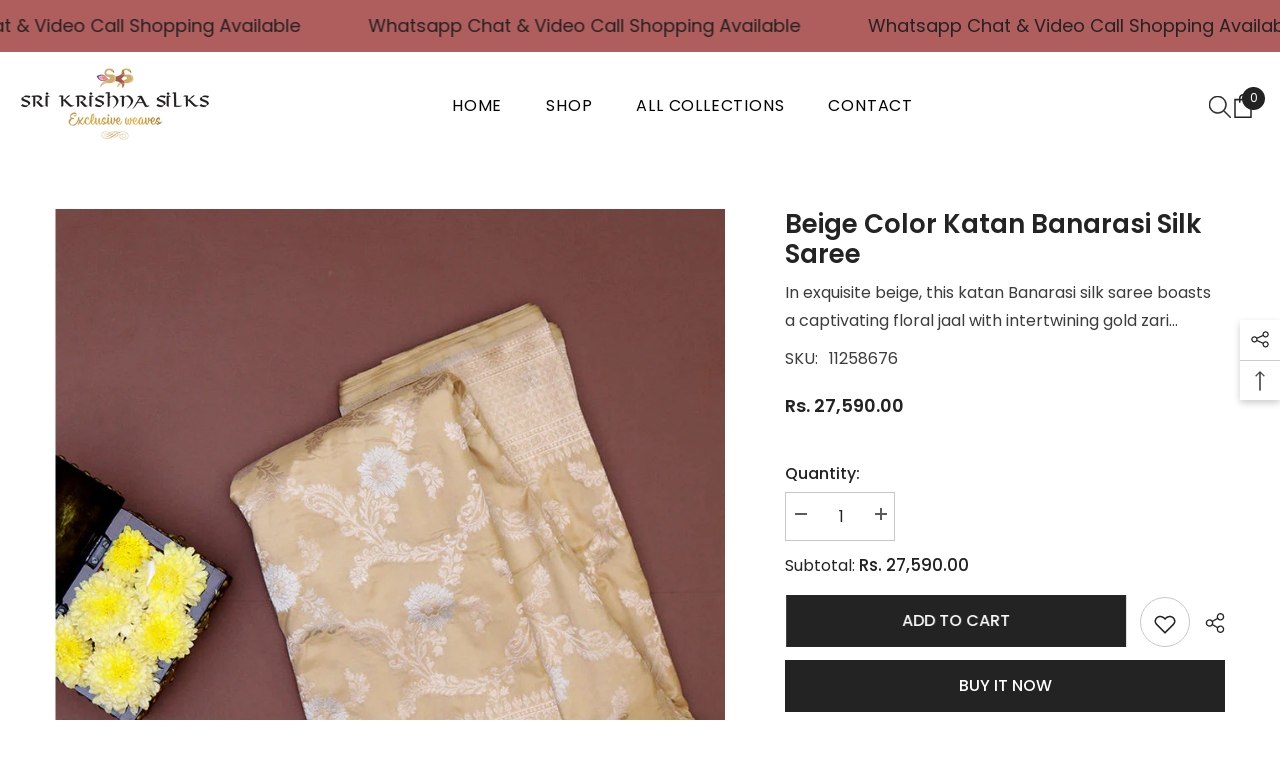

--- FILE ---
content_type: text/javascript
request_url: https://srikrishnasilks.com/cdn/shop/t/6/assets/custom.js?v=142666117321555217051753697418
body_size: -756
content:
//# sourceMappingURL=/cdn/shop/t/6/assets/custom.js.map?v=142666117321555217051753697418
